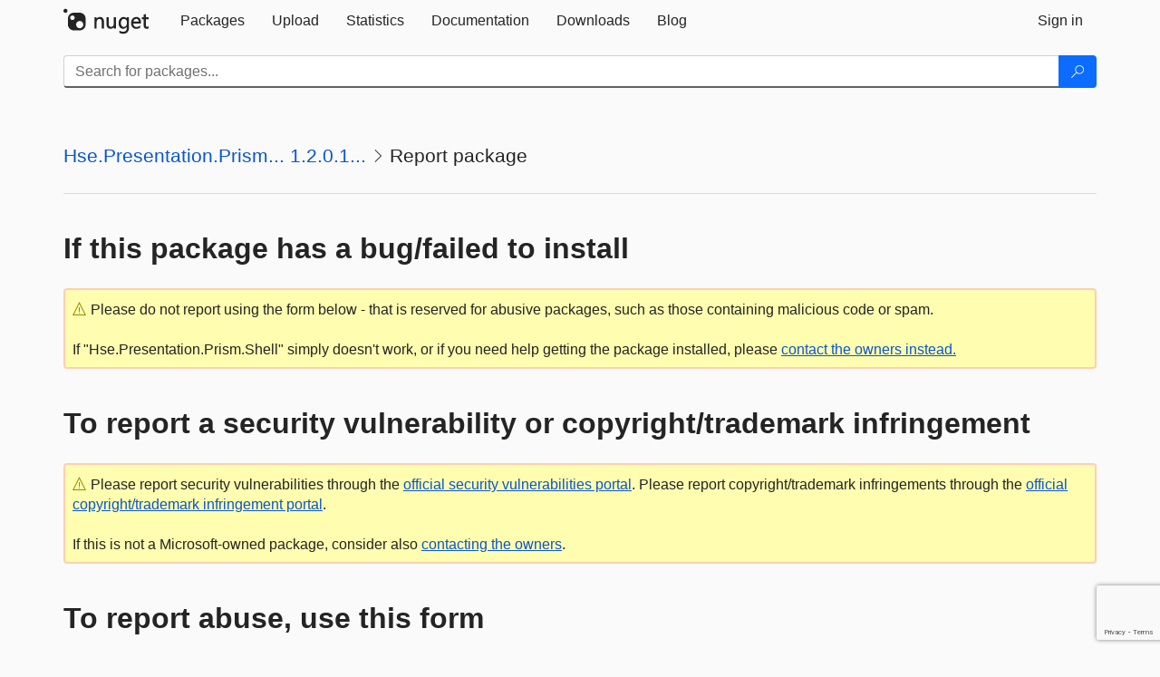

--- FILE ---
content_type: text/html; charset=utf-8
request_url: https://feed.nuget.org/packages/Hse.Presentation.Prism.Shell/1.2.0.1405021813-beta/ReportAbuse
body_size: 6951
content:
<!DOCTYPE html>
<html lang="en">
<head>
    <meta charset="utf-8" />
    <meta http-equiv="X-UA-Compatible" content="IE=edge">
    <meta name="viewport" content="width=device-width, initial-scale=1">
        <meta name="robots" content="noindex">

        <link rel="canonical" href="https://www.nuget.org/packages/Hse.Presentation.Prism.Shell/1.2.0.1405021813-beta/ReportAbuse">

    
    

    <title>
        NuGet Gallery
        | Report Package Hse.Presentation.Prism.Shell 1.2.0.1405021813-beta
    </title>

    <link href="/favicon.ico" rel="shortcut icon" type="image/x-icon" />
        <link title="NuGet.org" type="application/opensearchdescription+xml" href="/opensearch.xml" rel="search">

    <link href="/Content/gallery/css/site.min.css?v=1na5Q3HPVSkugniYsNxjmE134E1C4dpzFOT5rmDYA-E1" rel="stylesheet"/>

    <link href="/Content/gallery/css/bootstrap.min.css" rel="stylesheet"/>


    <script nonce="4QWcvjlc9lQoESO4bzTRUH2GBZ4S+peWsr7krL+/Z6U=">
        // Check the browser preferred color scheme
        const prefersDarkMode = window.matchMedia("(prefers-color-scheme: dark)").matches;
        const defaultTheme = prefersDarkMode ? "dark" : "light";
        const preferredTheme = localStorage.getItem("theme")

        // Check if the localStorage item is set, if not set it to the system theme
        if (!preferredTheme || !(preferredTheme === "dark" || preferredTheme === "light")) {
            localStorage.setItem("theme", "system");
        }

        if (preferredTheme === "light" || preferredTheme === "dark") {
            document.documentElement.setAttribute('data-theme', preferredTheme);
        }
        else {
            document.documentElement.setAttribute('data-theme', defaultTheme);
        }
    </script>

    <!-- HTML5 shim and Respond.js for IE8 support of HTML5 elements and media queries -->
    <!-- WARNING: Respond.js doesn't work if you view the page via file:// -->
    <!--[if lt IE 9]>
      <script src="https://oss.maxcdn.com/html5shiv/3.7.3/html5shiv.min.js"></script>
      <script src="https://oss.maxcdn.com/respond/1.4.2/respond.min.js"></script>
    <![endif]-->

    
    
    
    
                <script type="text/javascript">
                var appInsights = window.appInsights || function (config) {
                    function s(config) {
                        t[config] = function () {
                            var i = arguments;
                            t.queue.push(function () { t[config].apply(t, i) })
                        }
                    }

                    var t = { config: config }, r = document, f = window, e = "script", o = r.createElement(e), i, u;
                    for (o.src = config.url || "//js.monitor.azure.com/scripts/a/ai.0.js", r.getElementsByTagName(e)[0].parentNode.appendChild(o), t.cookie = r.cookie, t.queue = [], i = ["Event", "Exception", "Metric", "PageView", "Trace"]; i.length;) s("track" + i.pop());
                    return config.disableExceptionTracking || (i = "onerror", s("_" + i), u = f[i], f[i] = function (config, r, f, e, o) {
                        var s = u && u(config, r, f, e, o);
                        return s !== !0 && t["_" + i](config, r, f, e, o), s
                    }), t
                }({
                    instrumentationKey: 'df3a36b9-dfba-401c-82ab-35690083be3e',
                    samplingPercentage: 100
                });

                window.appInsights = appInsights;
                appInsights.trackPageView();
            </script>

</head>
<body >
    

<div id="cookie-banner"></div>




<nav class="navbar navbar-inverse" role="navigation">
    <div class="container">
        <div class="row">
            <div class="col-sm-12 text-center">
                <a href="#" id="skipToContent" class="showOnFocus" title="Skip To Content">Skip To Content</a>
            </div>
        </div>
        <div class="row">
            <div class="col-sm-12">
                <div class="navbar-header">
                    <button type="button" class="navbar-toggle collapsed" data-toggle="collapse" data-target="#navbar" aria-expanded="false" aria-controls="navbar">
                        <span class="sr-only">Toggle navigation</span>
                        <span class="icon-bar"></span>
                        <span class="icon-bar"></span>
                        <span class="icon-bar"></span>
                    </button>
                    <a href="/" class="home-link">
                        <div class="navbar-logo nuget-logo-image" alt="NuGet home" role="img" aria-label="NuGet Home"     onerror="this.src='https://nuget.org/Content/gallery/img/logo-header-94x29.png'; this.onerror = null;"
></div>
                    </a>
                </div>
                <div id="navbar" class="navbar-collapse collapse">
                    <ul class="nav navbar-nav" role="tablist">
                            <li class="" role="presentation">
        <a role="tab" name="Packages" aria-selected="false" href="/packages" class="link-to-add-local-search-filters">
            <span>Packages</span>
        </a>
    </li>

                            <li class="" role="presentation">
        <a role="tab" name="Upload" aria-selected="false" href="/packages/manage/upload">
            <span>Upload</span>
        </a>
    </li>

    <li class="" role="presentation">
        <a role="tab" name="Statistics" aria-selected="false" href="/stats">
            <span>Statistics</span>
        </a>
    </li>
                                                    <li class="" role="presentation">
        <a role="tab" name="Documentation" aria-selected="false" href="https://docs.microsoft.com/nuget/">
            <span>Documentation</span>
        </a>
    </li>

                            <li class="" role="presentation">
        <a role="tab" name="Downloads" aria-selected="false" href="/downloads">
            <span>Downloads</span>
        </a>
    </li>

                            <li class="" role="presentation">
        <a role="tab" name="Blog" aria-selected="false" href="https://blog.nuget.org/">
            <span>Blog</span>
        </a>
    </li>

                    </ul>
                        <ul class="nav navbar-nav navbar-right" role="tablist">
    <li class="" role="presentation">
        <a role="tab" name="Sign in" aria-selected="false" href="/users/account/LogOn?returnUrl=%2Fpackages%2FHse.Presentation.Prism.Shell%2F1.2.0.1405021813-beta%2FReportMyPackage" title="Sign in to an existing NuGet.org account">
            <span>Sign in</span>
        </a>
    </li>
                        </ul>
                </div>
            </div>
        </div>
    </div>

        <div id="search-bar-header" class="container search-container">
            <div class="row">
                <form aria-label="Package search bar" class="col-sm-12" id="form-to-add-local-search-filters" action="/packages" method="get">
                    <div class="input-group">
    <input name="q" type="text" class="form-control input-brand" id="search" aria-label="Enter packages to search"
           placeholder="Search for packages..." autocomplete="off"
           value=""
            />
    <span class="input-group-btn">
        <button class="btn btn-brand btn-search" type="submit"
                title="Search for packages" aria-label="Search">
            <span class="ms-Icon ms-Icon--Search" aria-hidden="true"></span>
        </button>
    </span>
</div>
                    <div id="autocomplete-results-container" class="text-left" tabindex="0"></div>

<script type="text/html" id="autocomplete-results-row">
    <!-- ko if: $data -->
    <!-- ko if: $data.PackageRegistration -->
    <div class="col-sm-4 autocomplete-row-id autocomplete-row-data">
        <span data-bind="attr: { id: 'autocomplete-result-id-' + $data.PackageRegistration.Id, title: $data.PackageRegistration.Id }, text: $data.PackageRegistration.Id"></span>
    </div>
    <div class="col-sm-4 autocomplete-row-downloadcount text-right autocomplete-row-data">
        <span data-bind="text: $data.DownloadCount + ' downloads'"></span>
    </div>
    <div class="col-sm-4 autocomplete-row-owners text-left autocomplete-row-data">
        <span data-bind="text: $data.OwnersString + ' '"></span>
    </div>
    <!-- /ko -->
    <!-- ko ifnot: $data.PackageRegistration -->
    <div class="col-sm-12 autocomplete-row-id autocomplete-row-data">
        <span data-bind="attr: { id: 'autocomplete-result-id-' + $data, title: $data  }, text: $data"></span>
    </div>
    <!-- /ko -->
    <!-- /ko -->
</script>

<script type="text/html" id="autocomplete-results-template">
    <!-- ko if: $data.data.length > 0 -->
    <div data-bind="foreach: $data.data" id="autocomplete-results-list">
        <a data-bind="attr: { id: 'autocomplete-result-row-' + $data, href: '/packages/' + $data, title: $data }" tabindex="-1">
            <div data-bind="attr:{ id: 'autocomplete-container-' + $data }" class="autocomplete-results-row">
            </div>
        </a>
    </div>
    <!-- /ko -->
</script>

                </form>
            </div>
        </div>
</nav>






    <div id="skippedToContent">
    

<section role="main" class="container main-container page-report-abuse">
    <div class="row report-form">
        <div class="col-sm-12  col-md-12 ">
            

    <h1 class="ms-font-xl breadcrumb-title">
            <span class="ms-noWrap"><a href="/packages/Hse.Presentation.Prism.Shell/1.2.0.1405021813-beta">Hse.Presentation.Prism... 1.2.0.1...</a></span>
                <i class="ms-Icon ms-Icon--ChevronRight ms-font-m" aria-hidden="true"></i>
            <span class="ms-noWrap">Report package
</span>
    </h1>
        <hr class="breadcrumb-divider" />


                <h2><strong>If this package has a bug/failed to install</strong></h2>
    <div class="icon-text alert alert-brand-warning"   role="alert" aria-live="assertive"  >
        <i class="ms-Icon ms-Icon--Warning" aria-hidden="true"></i>
        
                        Please do not report using the form below - that is reserved for abusive packages, such as those containing malicious code or spam.
                        <br />
                        <br />
                        If "Hse.Presentation.Prism.Shell" simply doesn't work, or if you need help getting the package installed, please
                        <a href="/packages/Hse.Presentation.Prism.Shell/1.2.0.1405021813-beta/ContactOwners" title="contact the owners">contact the owners instead.</a>
                    

    </div>
                <h2><strong>To report a security vulnerability or copyright/trademark infringement</strong></h2>
    <div class="icon-text alert alert-brand-warning"   role="alert" aria-live="assertive"  >
        <i class="ms-Icon ms-Icon--Warning" aria-hidden="true"></i>
        
                        Please report security vulnerabilities through the <a href="https://msrc.microsoft.com/create-report" title="report a security vulnerability">official security vulnerabilities portal</a>.
                        Please report copyright/trademark infringements through the <a href="https://msrc.microsoft.com/report/infringement" title="Notice of Copyright or Trademark Infringment">official copyright/trademark infringement portal</a>.
                        <br />
                        <br />
                        If this is not a Microsoft-owned package, consider also <a href="/packages/Hse.Presentation.Prism.Shell/1.2.0.1405021813-beta/ContactOwners" title="contact the owners">contacting the owners</a>.
                    

    </div>
                <h2><strong>To report abuse, use this form</strong></h2>
    <div class="icon-text alert alert-brand-warning"   role="alert" aria-live="assertive"  >
        <i class="ms-Icon ms-Icon--Warning" aria-hidden="true"></i>
        
                            If this is your package, please <a href="/users/account/LogOn?returnUrl=%2Fpackages%2FHse.Presentation.Prism.Shell%2F1.2.0.1405021813-beta%2FReportMyPackage">sign in</a> to contact support.
                        

    </div>
                <p tabindex="0">
                    <text>
                        Please provide a detailed abuse report with evidence to support your claim! We cannot delete packages without evidence that they exhibit malicious behavior.
                    </text>
                </p>
<form action="/packages/Hse.Presentation.Prism.Shell/1.2.0.1405021813-beta/ReportAbuse" method="post"><input name="__RequestVerificationToken" type="hidden" value="wQbpUbVywSkyJj_ebT6s5OY00DuvfEfBta2RMVx7iPqrLxPAY6SfjKUD_EbWXa0B-mDmbCsCzrtqCgHxy5hoIhk7yFWtiPML5X_SKrG6h_41" />                    <div id="form-field-reason" class="form-group ">
                        <label for="Reason" id="reason-label">Reason</label>
                        <p tabindex="0">Please select the reason for contacting support about this package. This package contains:</p>
                        <select aria-labelledby="reason-label reason-validation-message" aria-required="true" class="form-control select-brand" data-val="true" data-val-required="You must select a reason for reporting the package." id="Reason" name="Reason"><option value="">&lt;Choose a Reason&gt;</option>
<option value="ViolatesALicenseIOwn">Content infringing my copyright or trademark</option>
<option value="ContainsMaliciousCode">Malicious code</option>
<option value="ContainsSecurityVulnerability">A security vulnerability</option>
<option value="HasABugOrFailedToInstall">A bug/failed to install</option>
<option value="Other">Other</option>
<option value="ChildSexualExploitationOrAbuse">Child sexual exploitation or abuse</option>
<option value="TerrorismOrViolentExtremism">Terrorism or violent extremism</option>
<option value="HateSpeech">Hate speech</option>
<option value="ImminentHarm">Content related to imminent harm</option>
<option value="RevengePorn">Non-consensual intimate imagery (i.e. &quot;revenge porn&quot;)</option>
<option value="OtherNudityOrPornography">Other nudity or pornography (not &quot;revenge porn&quot;)</option>
</select>
                        <span aria-live="assertive" class="field-validation-valid help-block" data-valmsg-for="Reason" data-valmsg-replace="true" id="reason-validation-message" role="alert"></span>
                    </div>
                    <div class="reason-error-has-a-bug" tabindex="0">
                        <p>
                            Unfortunately we cannot provide support for bugs in NuGet packages. Please <a href="/packages/Hse.Presentation.Prism.Shell/1.2.0.1405021813-beta/ContactOwners" title="contact the owners">contact the owners</a> for assistance.
                        </p>
                    </div>
                    <div class="reason-error-security-vulnerability" tabindex="0">
                        <p>
                            Please report security vulnerabilities through the <a href="https://msrc.microsoft.com/create-report" title="report a security vulnerability">official portal</a>.
                            If this is not a Microsoft-owned package, consider also <a href="/packages/Hse.Presentation.Prism.Shell/1.2.0.1405021813-beta/ContactOwners" title="contact the owners">contacting the owners</a>.
                        </p>
                    </div>
                    <div class="reason-error-copyright-infringement" tabindex="0">
                        <p>
                            Please report copyright/trademark infringements through the <a href="https://msrc.microsoft.com/report/infringement" title="Notice of Copyright or Trademark Infringment">official portal</a>.
                            If this is not a Microsoft-owned package, consider also <a href="/packages/Hse.Presentation.Prism.Shell/1.2.0.1405021813-beta/ContactOwners" title="contact the owners">contacting the owners</a>.
                        </p>
                    </div>
                    <div class="reason-error-revenge-porn" tabindex="0">
                        <p>
                            Please report this safety violation through the <a href="https://www.microsoft.com/concern/revengeporn" title="revenge porn portal">official portal</a>.
                        </p>
                    </div>
                    <div id="report-abuse-form">
                        <div class="form-group ">
                            <label for="Email" id="email-label">Your Email Address</label>
                            <input aria-labelledby="email-label email-validation-message" aria-required="true" class="form-control input-brand" data-val="true" data-val-length="The field Your Email Address must be a string with a maximum length of 4000." data-val-length-max="4000" data-val-regex="This doesn&#39;t appear to be a valid email address." data-val-regex-pattern="^[-A-Za-z0-9!#$%&amp;&#39;*+\/=?^_`{|}~\.]+@[A-Za-z0-9]+[\w\.-]*[A-Za-z0-9]*\.[A-Za-z0-9][A-Za-z\.]*[A-Za-z]$" data-val-required="Please enter your email address." id="Email" name="Email" type="text" value="" />
                            <span aria-live="assertive" class="field-validation-valid help-block" data-valmsg-for="Email" data-valmsg-replace="true" id="email-validation-message" role="alert"></span>
                        </div>
                        <div class="form-group already-contacted-owner ">
                            <label class="brand-checkbox">
                                <input aria-labelledby="alreadycontactedowner-label alreadycontactedowner-validation-message" data-val="true" data-val-required="The I have already tried to contact the package owner about this problem. field is required." id="AlreadyContactedOwner" name="AlreadyContactedOwner" type="checkbox" value="true" /><input name="AlreadyContactedOwner" type="hidden" value="false" />
                                <span>I have already tried to contact the package owner about this problem.</span>
                            </label>
                            <span aria-live="assertive" class="field-validation-valid help-block" data-valmsg-for="AlreadyContactedOwner" data-valmsg-replace="true" id="alreadycontactedowner-validation-message" role="alert"></span>
                        </div>
                        <div class="form-group ">
                            <label for="Message" id="message-label">Details</label>
                            <p tabindex="0">
                                Please provide a detailed description of the problem.
                            <p>
                            <div class="online-safety-extras" tabindex="0">
                                <p>
                                    Please also describe where in the package the problem was found. Be sure to include:
                                    <ul>
                                        <li>Whether the problem is in graphics, video, readme, scripts, libraries, nuspec, other metadata, other file(s)</li>
                                        <li>The exact names of the offending file(s)</li>
                                    </ul>
                                </p>
                            </div>
                            <div class="imminent-harm" tabindex="0">
                                <p>
                                    Note: please ensure when reporting this type of abuse that you've considered whether the following are present:
                                    <ul>
                                        <li>A targeted person or group (including self)</li>
                                        <li>An identified actor--i.e. person intending to commit the offense</li>
                                        <li>Details of the threat</li>
                                        <li>Time and/or place where the act will be carried out</li>
                                    </ul>
                                </p>
                            </div>
                            <textarea aria-labelledby="message-label message-validation-message" aria-required="true" class="form-control textarea-brand" cols="50" data-val="true" data-val-length="The field Details must be a string with a maximum length of 4000." data-val-length-max="4000" data-val-required="Please enter a message." id="Message" name="Message" rows="10">
</textarea>
                            <span aria-live="assertive" class="field-validation-valid help-block" data-valmsg-for="Message" data-valmsg-replace="true" id="message-validation-message" role="alert"></span>
                        </div>
                        <div class="form-group ">
                            <label class="brand-checkbox">
                                <input aria-labelledby="copysender-label copysender-validation-message" checked="checked" data-val="true" data-val-required="The Send me a copy field is required." id="CopySender" name="CopySender" type="checkbox" value="true" /><input name="CopySender" type="hidden" value="false" />
                                <span>Send me a copy</span>
                            </label>
                            <span aria-live="assertive" class="field-validation-valid help-block" data-valmsg-for="CopySender" data-valmsg-replace="true" id="copysender-validation-message" role="alert"></span>
                        </div>
                        <div class="form-group">
                            <input id="Submit" type="submit" class="btn btn-brand form-control" value="Report" />
                        </div>
                    </div>
</form>        </div>
    </div>
</section>


    </div>
    <footer class="footer">
    <div class="container">
        <div class="row">
            <div class="col-sm-4">
                <span class="footer-heading"><a href="/policies/Contact">Contact</a></span>
                <p>
                    Got questions about NuGet or the NuGet Gallery?
                </p>
            </div>
            <div class="col-sm-4">
                <span class="footer-heading"><a href="https://status.nuget.org/">Status</a></span>
                <p>
                    Find out the service status of NuGet.org and its related services.
                </p>
            </div>
            <div class="col-sm-4">
                <span class="footer-heading">
                    <a aria-label="Frequently Asked Questions" href="https://aka.ms/nuget-faq">
                        <abbr title="Frequently Asked Questions">FAQ</abbr>
                    </a>
                </span>
                <p>
                    Read the Frequently Asked Questions about NuGet and see if your question made the list.
                </p>
            </div>
        </div>
        <div class="row">
            <div class="col-md-3 row-gap">
                <div class="nuget-logo-footer" alt="NuGet home" role="img" aria-label="NuGet Home"     onerror="this.src='https://nuget.org/Content/gallery/img/logo-footer-184x57.png'; this.onerror = null;"
></div>
            </div>
            <div class="col-md-9 row-gap">
                <div class="row">
                        <div class="col-md-12 footer-release-info">
                            <p>
                                        &#169; Microsoft 2026 -

                                <a href="/policies/About">About</a> -
                                <a href="/policies/Terms">Terms of Use</a> -
                                <a href="https://go.microsoft.com/fwlink/?LinkId=521839" id="footer-privacy-policy-link">Privacy Statement</a>
                                    - <a href="https://www.microsoft.com/trademarks">Trademarks</a>
                                <br />
                            </p>
                        </div>
                </div>
            </div>
        </div>
    </div>
<!--
    This is the NuGet Gallery version 5.0.0-main-12912676.
        Deployed from 0d090ffb4f Link: https://www.github.com/NuGet/NuGetGallery/commit/0d090ffb4f
        Built on HEAD Link: https://www.github.com/NuGet/NuGetGallery/tree/HEAD
        Built on 2025-12-08T05:25:51.4871452+00:00
    Deployment label: PROD-USNC.ASE-5.0.0-main-12912676
    You are on d16dv400000G.
-->

</footer>

        <script src="https://wcpstatic.microsoft.com/mscc/lib/v2/wcp-consent.js" nonce="4QWcvjlc9lQoESO4bzTRUH2GBZ4S+peWsr7krL+/Z6U="></script>

    <script src="/Scripts/gallery/site.min.js?v=9352ShibzZ-oY8G2paDIJFoRoTrWghNF7YlXi2tc4d01" nonce='4QWcvjlc9lQoESO4bzTRUH2GBZ4S+peWsr7krL+/Z6U='></script>

    
            <script src='https://www.google.com/recaptcha/api.js' async defer></script>
        <script type="text/javascript">
            var $submit = $('#Submit');
            $submit.before(
                '<div id="recaptcha" class="g-recaptcha" '
                + 'data-sitekey="6Lf4P10UAAAAAPp-L5yBSChLOGUdU4ci187t7JCv" data-size="invisible" '
                + 'data-callback="onSubmit" data-tabindex="1"></div>');

            var $form = $submit.parents('form')
            $submit.click(function (e) {
                if ($form.valid()) {
                    e.preventDefault();
                    grecaptcha.execute();
                }
            });

            function onSubmit(token) {
                $form.submit();
            }

            window.onload = function () {
                $('div.g-recaptcha iframe').attr({ tabindex: "1" });
                $('div.g-recaptcha iframe').attr({ role: "document" });
            }
        </script>

    <script>
        function reasonSelected() {
            var $form = $('#Reason').parents('form');
            var val = $('#Reason').val();
            if (val) {
                $form.validate().element($('#Reason'));
            }

            // For error conditions, hide the other form fields and show error messages
            if (val === 'HasABugOrFailedToInstall'
                || val === 'ContainsSecurityVulnerability'
                || val === 'ViolatesALicenseIOwn'
                || val === 'RevengePorn') {
                $('#report-abuse-form').hide();
            } else {
                $('#report-abuse-form').show();
            }

            if (val === 'HasABugOrFailedToInstall') {
                $form.find('.reason-error-has-a-bug').show();
            } else {
                $form.find('.reason-error-has-a-bug').hide();
            }

            if (val === 'ContainsSecurityVulnerability') {
                $form.find('.reason-error-security-vulnerability').show();
            } else {
                $form.find('.reason-error-security-vulnerability').hide();
            }

            if (val === 'ViolatesALicenseIOwn') {
                $form.find('.reason-error-copyright-infringement').show();
            } else {
                $form.find('.reason-error-copyright-infringement').hide();
            }

            if (val === 'RevengePorn') {
                $form.find('.reason-error-revenge-porn').show();
            } else {
                $form.find('.reason-error-revenge-porn').hide();
            }

            // We don't suggest the customer contact the owner in the case of safety violations
            if (val === 'ChildSexualExploitationOrAbuse'
                || val === 'TerrorismOrViolentExtremism'
                || val === 'HateSpeech'
                || val === 'ImminentHarm'
                || val === 'RevengePorn'
                || val === 'OtherNudityOrPornography') {
                $form.find('.already-contacted-owner').hide();
                $form.find('.online-safety-extras').show();
            } else {
                $form.find('.already-contacted-owner').show();
                $form.find('.online-safety-extras').hide();
            }

            if (val === 'ImminentHarm') {
                $form.find('.imminent-harm').show();
            } else {
                $form.find('.imminent-harm').hide();
            }
        }

        $(function () {
            $('#Reason').change(reasonSelected);
            reasonSelected(); // Run once in case it starts with the bad selection
        });
    </script>

</body>
</html>


--- FILE ---
content_type: text/html; charset=utf-8
request_url: https://www.google.com/recaptcha/api2/anchor?ar=1&k=6Lf4P10UAAAAAPp-L5yBSChLOGUdU4ci187t7JCv&co=aHR0cHM6Ly9mZWVkLm51Z2V0Lm9yZzo0NDM.&hl=en&v=PoyoqOPhxBO7pBk68S4YbpHZ&size=invisible&anchor-ms=20000&execute-ms=30000&cb=g4w6ahbs41lm
body_size: 49188
content:
<!DOCTYPE HTML><html dir="ltr" lang="en"><head><meta http-equiv="Content-Type" content="text/html; charset=UTF-8">
<meta http-equiv="X-UA-Compatible" content="IE=edge">
<title>reCAPTCHA</title>
<style type="text/css">
/* cyrillic-ext */
@font-face {
  font-family: 'Roboto';
  font-style: normal;
  font-weight: 400;
  font-stretch: 100%;
  src: url(//fonts.gstatic.com/s/roboto/v48/KFO7CnqEu92Fr1ME7kSn66aGLdTylUAMa3GUBHMdazTgWw.woff2) format('woff2');
  unicode-range: U+0460-052F, U+1C80-1C8A, U+20B4, U+2DE0-2DFF, U+A640-A69F, U+FE2E-FE2F;
}
/* cyrillic */
@font-face {
  font-family: 'Roboto';
  font-style: normal;
  font-weight: 400;
  font-stretch: 100%;
  src: url(//fonts.gstatic.com/s/roboto/v48/KFO7CnqEu92Fr1ME7kSn66aGLdTylUAMa3iUBHMdazTgWw.woff2) format('woff2');
  unicode-range: U+0301, U+0400-045F, U+0490-0491, U+04B0-04B1, U+2116;
}
/* greek-ext */
@font-face {
  font-family: 'Roboto';
  font-style: normal;
  font-weight: 400;
  font-stretch: 100%;
  src: url(//fonts.gstatic.com/s/roboto/v48/KFO7CnqEu92Fr1ME7kSn66aGLdTylUAMa3CUBHMdazTgWw.woff2) format('woff2');
  unicode-range: U+1F00-1FFF;
}
/* greek */
@font-face {
  font-family: 'Roboto';
  font-style: normal;
  font-weight: 400;
  font-stretch: 100%;
  src: url(//fonts.gstatic.com/s/roboto/v48/KFO7CnqEu92Fr1ME7kSn66aGLdTylUAMa3-UBHMdazTgWw.woff2) format('woff2');
  unicode-range: U+0370-0377, U+037A-037F, U+0384-038A, U+038C, U+038E-03A1, U+03A3-03FF;
}
/* math */
@font-face {
  font-family: 'Roboto';
  font-style: normal;
  font-weight: 400;
  font-stretch: 100%;
  src: url(//fonts.gstatic.com/s/roboto/v48/KFO7CnqEu92Fr1ME7kSn66aGLdTylUAMawCUBHMdazTgWw.woff2) format('woff2');
  unicode-range: U+0302-0303, U+0305, U+0307-0308, U+0310, U+0312, U+0315, U+031A, U+0326-0327, U+032C, U+032F-0330, U+0332-0333, U+0338, U+033A, U+0346, U+034D, U+0391-03A1, U+03A3-03A9, U+03B1-03C9, U+03D1, U+03D5-03D6, U+03F0-03F1, U+03F4-03F5, U+2016-2017, U+2034-2038, U+203C, U+2040, U+2043, U+2047, U+2050, U+2057, U+205F, U+2070-2071, U+2074-208E, U+2090-209C, U+20D0-20DC, U+20E1, U+20E5-20EF, U+2100-2112, U+2114-2115, U+2117-2121, U+2123-214F, U+2190, U+2192, U+2194-21AE, U+21B0-21E5, U+21F1-21F2, U+21F4-2211, U+2213-2214, U+2216-22FF, U+2308-230B, U+2310, U+2319, U+231C-2321, U+2336-237A, U+237C, U+2395, U+239B-23B7, U+23D0, U+23DC-23E1, U+2474-2475, U+25AF, U+25B3, U+25B7, U+25BD, U+25C1, U+25CA, U+25CC, U+25FB, U+266D-266F, U+27C0-27FF, U+2900-2AFF, U+2B0E-2B11, U+2B30-2B4C, U+2BFE, U+3030, U+FF5B, U+FF5D, U+1D400-1D7FF, U+1EE00-1EEFF;
}
/* symbols */
@font-face {
  font-family: 'Roboto';
  font-style: normal;
  font-weight: 400;
  font-stretch: 100%;
  src: url(//fonts.gstatic.com/s/roboto/v48/KFO7CnqEu92Fr1ME7kSn66aGLdTylUAMaxKUBHMdazTgWw.woff2) format('woff2');
  unicode-range: U+0001-000C, U+000E-001F, U+007F-009F, U+20DD-20E0, U+20E2-20E4, U+2150-218F, U+2190, U+2192, U+2194-2199, U+21AF, U+21E6-21F0, U+21F3, U+2218-2219, U+2299, U+22C4-22C6, U+2300-243F, U+2440-244A, U+2460-24FF, U+25A0-27BF, U+2800-28FF, U+2921-2922, U+2981, U+29BF, U+29EB, U+2B00-2BFF, U+4DC0-4DFF, U+FFF9-FFFB, U+10140-1018E, U+10190-1019C, U+101A0, U+101D0-101FD, U+102E0-102FB, U+10E60-10E7E, U+1D2C0-1D2D3, U+1D2E0-1D37F, U+1F000-1F0FF, U+1F100-1F1AD, U+1F1E6-1F1FF, U+1F30D-1F30F, U+1F315, U+1F31C, U+1F31E, U+1F320-1F32C, U+1F336, U+1F378, U+1F37D, U+1F382, U+1F393-1F39F, U+1F3A7-1F3A8, U+1F3AC-1F3AF, U+1F3C2, U+1F3C4-1F3C6, U+1F3CA-1F3CE, U+1F3D4-1F3E0, U+1F3ED, U+1F3F1-1F3F3, U+1F3F5-1F3F7, U+1F408, U+1F415, U+1F41F, U+1F426, U+1F43F, U+1F441-1F442, U+1F444, U+1F446-1F449, U+1F44C-1F44E, U+1F453, U+1F46A, U+1F47D, U+1F4A3, U+1F4B0, U+1F4B3, U+1F4B9, U+1F4BB, U+1F4BF, U+1F4C8-1F4CB, U+1F4D6, U+1F4DA, U+1F4DF, U+1F4E3-1F4E6, U+1F4EA-1F4ED, U+1F4F7, U+1F4F9-1F4FB, U+1F4FD-1F4FE, U+1F503, U+1F507-1F50B, U+1F50D, U+1F512-1F513, U+1F53E-1F54A, U+1F54F-1F5FA, U+1F610, U+1F650-1F67F, U+1F687, U+1F68D, U+1F691, U+1F694, U+1F698, U+1F6AD, U+1F6B2, U+1F6B9-1F6BA, U+1F6BC, U+1F6C6-1F6CF, U+1F6D3-1F6D7, U+1F6E0-1F6EA, U+1F6F0-1F6F3, U+1F6F7-1F6FC, U+1F700-1F7FF, U+1F800-1F80B, U+1F810-1F847, U+1F850-1F859, U+1F860-1F887, U+1F890-1F8AD, U+1F8B0-1F8BB, U+1F8C0-1F8C1, U+1F900-1F90B, U+1F93B, U+1F946, U+1F984, U+1F996, U+1F9E9, U+1FA00-1FA6F, U+1FA70-1FA7C, U+1FA80-1FA89, U+1FA8F-1FAC6, U+1FACE-1FADC, U+1FADF-1FAE9, U+1FAF0-1FAF8, U+1FB00-1FBFF;
}
/* vietnamese */
@font-face {
  font-family: 'Roboto';
  font-style: normal;
  font-weight: 400;
  font-stretch: 100%;
  src: url(//fonts.gstatic.com/s/roboto/v48/KFO7CnqEu92Fr1ME7kSn66aGLdTylUAMa3OUBHMdazTgWw.woff2) format('woff2');
  unicode-range: U+0102-0103, U+0110-0111, U+0128-0129, U+0168-0169, U+01A0-01A1, U+01AF-01B0, U+0300-0301, U+0303-0304, U+0308-0309, U+0323, U+0329, U+1EA0-1EF9, U+20AB;
}
/* latin-ext */
@font-face {
  font-family: 'Roboto';
  font-style: normal;
  font-weight: 400;
  font-stretch: 100%;
  src: url(//fonts.gstatic.com/s/roboto/v48/KFO7CnqEu92Fr1ME7kSn66aGLdTylUAMa3KUBHMdazTgWw.woff2) format('woff2');
  unicode-range: U+0100-02BA, U+02BD-02C5, U+02C7-02CC, U+02CE-02D7, U+02DD-02FF, U+0304, U+0308, U+0329, U+1D00-1DBF, U+1E00-1E9F, U+1EF2-1EFF, U+2020, U+20A0-20AB, U+20AD-20C0, U+2113, U+2C60-2C7F, U+A720-A7FF;
}
/* latin */
@font-face {
  font-family: 'Roboto';
  font-style: normal;
  font-weight: 400;
  font-stretch: 100%;
  src: url(//fonts.gstatic.com/s/roboto/v48/KFO7CnqEu92Fr1ME7kSn66aGLdTylUAMa3yUBHMdazQ.woff2) format('woff2');
  unicode-range: U+0000-00FF, U+0131, U+0152-0153, U+02BB-02BC, U+02C6, U+02DA, U+02DC, U+0304, U+0308, U+0329, U+2000-206F, U+20AC, U+2122, U+2191, U+2193, U+2212, U+2215, U+FEFF, U+FFFD;
}
/* cyrillic-ext */
@font-face {
  font-family: 'Roboto';
  font-style: normal;
  font-weight: 500;
  font-stretch: 100%;
  src: url(//fonts.gstatic.com/s/roboto/v48/KFO7CnqEu92Fr1ME7kSn66aGLdTylUAMa3GUBHMdazTgWw.woff2) format('woff2');
  unicode-range: U+0460-052F, U+1C80-1C8A, U+20B4, U+2DE0-2DFF, U+A640-A69F, U+FE2E-FE2F;
}
/* cyrillic */
@font-face {
  font-family: 'Roboto';
  font-style: normal;
  font-weight: 500;
  font-stretch: 100%;
  src: url(//fonts.gstatic.com/s/roboto/v48/KFO7CnqEu92Fr1ME7kSn66aGLdTylUAMa3iUBHMdazTgWw.woff2) format('woff2');
  unicode-range: U+0301, U+0400-045F, U+0490-0491, U+04B0-04B1, U+2116;
}
/* greek-ext */
@font-face {
  font-family: 'Roboto';
  font-style: normal;
  font-weight: 500;
  font-stretch: 100%;
  src: url(//fonts.gstatic.com/s/roboto/v48/KFO7CnqEu92Fr1ME7kSn66aGLdTylUAMa3CUBHMdazTgWw.woff2) format('woff2');
  unicode-range: U+1F00-1FFF;
}
/* greek */
@font-face {
  font-family: 'Roboto';
  font-style: normal;
  font-weight: 500;
  font-stretch: 100%;
  src: url(//fonts.gstatic.com/s/roboto/v48/KFO7CnqEu92Fr1ME7kSn66aGLdTylUAMa3-UBHMdazTgWw.woff2) format('woff2');
  unicode-range: U+0370-0377, U+037A-037F, U+0384-038A, U+038C, U+038E-03A1, U+03A3-03FF;
}
/* math */
@font-face {
  font-family: 'Roboto';
  font-style: normal;
  font-weight: 500;
  font-stretch: 100%;
  src: url(//fonts.gstatic.com/s/roboto/v48/KFO7CnqEu92Fr1ME7kSn66aGLdTylUAMawCUBHMdazTgWw.woff2) format('woff2');
  unicode-range: U+0302-0303, U+0305, U+0307-0308, U+0310, U+0312, U+0315, U+031A, U+0326-0327, U+032C, U+032F-0330, U+0332-0333, U+0338, U+033A, U+0346, U+034D, U+0391-03A1, U+03A3-03A9, U+03B1-03C9, U+03D1, U+03D5-03D6, U+03F0-03F1, U+03F4-03F5, U+2016-2017, U+2034-2038, U+203C, U+2040, U+2043, U+2047, U+2050, U+2057, U+205F, U+2070-2071, U+2074-208E, U+2090-209C, U+20D0-20DC, U+20E1, U+20E5-20EF, U+2100-2112, U+2114-2115, U+2117-2121, U+2123-214F, U+2190, U+2192, U+2194-21AE, U+21B0-21E5, U+21F1-21F2, U+21F4-2211, U+2213-2214, U+2216-22FF, U+2308-230B, U+2310, U+2319, U+231C-2321, U+2336-237A, U+237C, U+2395, U+239B-23B7, U+23D0, U+23DC-23E1, U+2474-2475, U+25AF, U+25B3, U+25B7, U+25BD, U+25C1, U+25CA, U+25CC, U+25FB, U+266D-266F, U+27C0-27FF, U+2900-2AFF, U+2B0E-2B11, U+2B30-2B4C, U+2BFE, U+3030, U+FF5B, U+FF5D, U+1D400-1D7FF, U+1EE00-1EEFF;
}
/* symbols */
@font-face {
  font-family: 'Roboto';
  font-style: normal;
  font-weight: 500;
  font-stretch: 100%;
  src: url(//fonts.gstatic.com/s/roboto/v48/KFO7CnqEu92Fr1ME7kSn66aGLdTylUAMaxKUBHMdazTgWw.woff2) format('woff2');
  unicode-range: U+0001-000C, U+000E-001F, U+007F-009F, U+20DD-20E0, U+20E2-20E4, U+2150-218F, U+2190, U+2192, U+2194-2199, U+21AF, U+21E6-21F0, U+21F3, U+2218-2219, U+2299, U+22C4-22C6, U+2300-243F, U+2440-244A, U+2460-24FF, U+25A0-27BF, U+2800-28FF, U+2921-2922, U+2981, U+29BF, U+29EB, U+2B00-2BFF, U+4DC0-4DFF, U+FFF9-FFFB, U+10140-1018E, U+10190-1019C, U+101A0, U+101D0-101FD, U+102E0-102FB, U+10E60-10E7E, U+1D2C0-1D2D3, U+1D2E0-1D37F, U+1F000-1F0FF, U+1F100-1F1AD, U+1F1E6-1F1FF, U+1F30D-1F30F, U+1F315, U+1F31C, U+1F31E, U+1F320-1F32C, U+1F336, U+1F378, U+1F37D, U+1F382, U+1F393-1F39F, U+1F3A7-1F3A8, U+1F3AC-1F3AF, U+1F3C2, U+1F3C4-1F3C6, U+1F3CA-1F3CE, U+1F3D4-1F3E0, U+1F3ED, U+1F3F1-1F3F3, U+1F3F5-1F3F7, U+1F408, U+1F415, U+1F41F, U+1F426, U+1F43F, U+1F441-1F442, U+1F444, U+1F446-1F449, U+1F44C-1F44E, U+1F453, U+1F46A, U+1F47D, U+1F4A3, U+1F4B0, U+1F4B3, U+1F4B9, U+1F4BB, U+1F4BF, U+1F4C8-1F4CB, U+1F4D6, U+1F4DA, U+1F4DF, U+1F4E3-1F4E6, U+1F4EA-1F4ED, U+1F4F7, U+1F4F9-1F4FB, U+1F4FD-1F4FE, U+1F503, U+1F507-1F50B, U+1F50D, U+1F512-1F513, U+1F53E-1F54A, U+1F54F-1F5FA, U+1F610, U+1F650-1F67F, U+1F687, U+1F68D, U+1F691, U+1F694, U+1F698, U+1F6AD, U+1F6B2, U+1F6B9-1F6BA, U+1F6BC, U+1F6C6-1F6CF, U+1F6D3-1F6D7, U+1F6E0-1F6EA, U+1F6F0-1F6F3, U+1F6F7-1F6FC, U+1F700-1F7FF, U+1F800-1F80B, U+1F810-1F847, U+1F850-1F859, U+1F860-1F887, U+1F890-1F8AD, U+1F8B0-1F8BB, U+1F8C0-1F8C1, U+1F900-1F90B, U+1F93B, U+1F946, U+1F984, U+1F996, U+1F9E9, U+1FA00-1FA6F, U+1FA70-1FA7C, U+1FA80-1FA89, U+1FA8F-1FAC6, U+1FACE-1FADC, U+1FADF-1FAE9, U+1FAF0-1FAF8, U+1FB00-1FBFF;
}
/* vietnamese */
@font-face {
  font-family: 'Roboto';
  font-style: normal;
  font-weight: 500;
  font-stretch: 100%;
  src: url(//fonts.gstatic.com/s/roboto/v48/KFO7CnqEu92Fr1ME7kSn66aGLdTylUAMa3OUBHMdazTgWw.woff2) format('woff2');
  unicode-range: U+0102-0103, U+0110-0111, U+0128-0129, U+0168-0169, U+01A0-01A1, U+01AF-01B0, U+0300-0301, U+0303-0304, U+0308-0309, U+0323, U+0329, U+1EA0-1EF9, U+20AB;
}
/* latin-ext */
@font-face {
  font-family: 'Roboto';
  font-style: normal;
  font-weight: 500;
  font-stretch: 100%;
  src: url(//fonts.gstatic.com/s/roboto/v48/KFO7CnqEu92Fr1ME7kSn66aGLdTylUAMa3KUBHMdazTgWw.woff2) format('woff2');
  unicode-range: U+0100-02BA, U+02BD-02C5, U+02C7-02CC, U+02CE-02D7, U+02DD-02FF, U+0304, U+0308, U+0329, U+1D00-1DBF, U+1E00-1E9F, U+1EF2-1EFF, U+2020, U+20A0-20AB, U+20AD-20C0, U+2113, U+2C60-2C7F, U+A720-A7FF;
}
/* latin */
@font-face {
  font-family: 'Roboto';
  font-style: normal;
  font-weight: 500;
  font-stretch: 100%;
  src: url(//fonts.gstatic.com/s/roboto/v48/KFO7CnqEu92Fr1ME7kSn66aGLdTylUAMa3yUBHMdazQ.woff2) format('woff2');
  unicode-range: U+0000-00FF, U+0131, U+0152-0153, U+02BB-02BC, U+02C6, U+02DA, U+02DC, U+0304, U+0308, U+0329, U+2000-206F, U+20AC, U+2122, U+2191, U+2193, U+2212, U+2215, U+FEFF, U+FFFD;
}
/* cyrillic-ext */
@font-face {
  font-family: 'Roboto';
  font-style: normal;
  font-weight: 900;
  font-stretch: 100%;
  src: url(//fonts.gstatic.com/s/roboto/v48/KFO7CnqEu92Fr1ME7kSn66aGLdTylUAMa3GUBHMdazTgWw.woff2) format('woff2');
  unicode-range: U+0460-052F, U+1C80-1C8A, U+20B4, U+2DE0-2DFF, U+A640-A69F, U+FE2E-FE2F;
}
/* cyrillic */
@font-face {
  font-family: 'Roboto';
  font-style: normal;
  font-weight: 900;
  font-stretch: 100%;
  src: url(//fonts.gstatic.com/s/roboto/v48/KFO7CnqEu92Fr1ME7kSn66aGLdTylUAMa3iUBHMdazTgWw.woff2) format('woff2');
  unicode-range: U+0301, U+0400-045F, U+0490-0491, U+04B0-04B1, U+2116;
}
/* greek-ext */
@font-face {
  font-family: 'Roboto';
  font-style: normal;
  font-weight: 900;
  font-stretch: 100%;
  src: url(//fonts.gstatic.com/s/roboto/v48/KFO7CnqEu92Fr1ME7kSn66aGLdTylUAMa3CUBHMdazTgWw.woff2) format('woff2');
  unicode-range: U+1F00-1FFF;
}
/* greek */
@font-face {
  font-family: 'Roboto';
  font-style: normal;
  font-weight: 900;
  font-stretch: 100%;
  src: url(//fonts.gstatic.com/s/roboto/v48/KFO7CnqEu92Fr1ME7kSn66aGLdTylUAMa3-UBHMdazTgWw.woff2) format('woff2');
  unicode-range: U+0370-0377, U+037A-037F, U+0384-038A, U+038C, U+038E-03A1, U+03A3-03FF;
}
/* math */
@font-face {
  font-family: 'Roboto';
  font-style: normal;
  font-weight: 900;
  font-stretch: 100%;
  src: url(//fonts.gstatic.com/s/roboto/v48/KFO7CnqEu92Fr1ME7kSn66aGLdTylUAMawCUBHMdazTgWw.woff2) format('woff2');
  unicode-range: U+0302-0303, U+0305, U+0307-0308, U+0310, U+0312, U+0315, U+031A, U+0326-0327, U+032C, U+032F-0330, U+0332-0333, U+0338, U+033A, U+0346, U+034D, U+0391-03A1, U+03A3-03A9, U+03B1-03C9, U+03D1, U+03D5-03D6, U+03F0-03F1, U+03F4-03F5, U+2016-2017, U+2034-2038, U+203C, U+2040, U+2043, U+2047, U+2050, U+2057, U+205F, U+2070-2071, U+2074-208E, U+2090-209C, U+20D0-20DC, U+20E1, U+20E5-20EF, U+2100-2112, U+2114-2115, U+2117-2121, U+2123-214F, U+2190, U+2192, U+2194-21AE, U+21B0-21E5, U+21F1-21F2, U+21F4-2211, U+2213-2214, U+2216-22FF, U+2308-230B, U+2310, U+2319, U+231C-2321, U+2336-237A, U+237C, U+2395, U+239B-23B7, U+23D0, U+23DC-23E1, U+2474-2475, U+25AF, U+25B3, U+25B7, U+25BD, U+25C1, U+25CA, U+25CC, U+25FB, U+266D-266F, U+27C0-27FF, U+2900-2AFF, U+2B0E-2B11, U+2B30-2B4C, U+2BFE, U+3030, U+FF5B, U+FF5D, U+1D400-1D7FF, U+1EE00-1EEFF;
}
/* symbols */
@font-face {
  font-family: 'Roboto';
  font-style: normal;
  font-weight: 900;
  font-stretch: 100%;
  src: url(//fonts.gstatic.com/s/roboto/v48/KFO7CnqEu92Fr1ME7kSn66aGLdTylUAMaxKUBHMdazTgWw.woff2) format('woff2');
  unicode-range: U+0001-000C, U+000E-001F, U+007F-009F, U+20DD-20E0, U+20E2-20E4, U+2150-218F, U+2190, U+2192, U+2194-2199, U+21AF, U+21E6-21F0, U+21F3, U+2218-2219, U+2299, U+22C4-22C6, U+2300-243F, U+2440-244A, U+2460-24FF, U+25A0-27BF, U+2800-28FF, U+2921-2922, U+2981, U+29BF, U+29EB, U+2B00-2BFF, U+4DC0-4DFF, U+FFF9-FFFB, U+10140-1018E, U+10190-1019C, U+101A0, U+101D0-101FD, U+102E0-102FB, U+10E60-10E7E, U+1D2C0-1D2D3, U+1D2E0-1D37F, U+1F000-1F0FF, U+1F100-1F1AD, U+1F1E6-1F1FF, U+1F30D-1F30F, U+1F315, U+1F31C, U+1F31E, U+1F320-1F32C, U+1F336, U+1F378, U+1F37D, U+1F382, U+1F393-1F39F, U+1F3A7-1F3A8, U+1F3AC-1F3AF, U+1F3C2, U+1F3C4-1F3C6, U+1F3CA-1F3CE, U+1F3D4-1F3E0, U+1F3ED, U+1F3F1-1F3F3, U+1F3F5-1F3F7, U+1F408, U+1F415, U+1F41F, U+1F426, U+1F43F, U+1F441-1F442, U+1F444, U+1F446-1F449, U+1F44C-1F44E, U+1F453, U+1F46A, U+1F47D, U+1F4A3, U+1F4B0, U+1F4B3, U+1F4B9, U+1F4BB, U+1F4BF, U+1F4C8-1F4CB, U+1F4D6, U+1F4DA, U+1F4DF, U+1F4E3-1F4E6, U+1F4EA-1F4ED, U+1F4F7, U+1F4F9-1F4FB, U+1F4FD-1F4FE, U+1F503, U+1F507-1F50B, U+1F50D, U+1F512-1F513, U+1F53E-1F54A, U+1F54F-1F5FA, U+1F610, U+1F650-1F67F, U+1F687, U+1F68D, U+1F691, U+1F694, U+1F698, U+1F6AD, U+1F6B2, U+1F6B9-1F6BA, U+1F6BC, U+1F6C6-1F6CF, U+1F6D3-1F6D7, U+1F6E0-1F6EA, U+1F6F0-1F6F3, U+1F6F7-1F6FC, U+1F700-1F7FF, U+1F800-1F80B, U+1F810-1F847, U+1F850-1F859, U+1F860-1F887, U+1F890-1F8AD, U+1F8B0-1F8BB, U+1F8C0-1F8C1, U+1F900-1F90B, U+1F93B, U+1F946, U+1F984, U+1F996, U+1F9E9, U+1FA00-1FA6F, U+1FA70-1FA7C, U+1FA80-1FA89, U+1FA8F-1FAC6, U+1FACE-1FADC, U+1FADF-1FAE9, U+1FAF0-1FAF8, U+1FB00-1FBFF;
}
/* vietnamese */
@font-face {
  font-family: 'Roboto';
  font-style: normal;
  font-weight: 900;
  font-stretch: 100%;
  src: url(//fonts.gstatic.com/s/roboto/v48/KFO7CnqEu92Fr1ME7kSn66aGLdTylUAMa3OUBHMdazTgWw.woff2) format('woff2');
  unicode-range: U+0102-0103, U+0110-0111, U+0128-0129, U+0168-0169, U+01A0-01A1, U+01AF-01B0, U+0300-0301, U+0303-0304, U+0308-0309, U+0323, U+0329, U+1EA0-1EF9, U+20AB;
}
/* latin-ext */
@font-face {
  font-family: 'Roboto';
  font-style: normal;
  font-weight: 900;
  font-stretch: 100%;
  src: url(//fonts.gstatic.com/s/roboto/v48/KFO7CnqEu92Fr1ME7kSn66aGLdTylUAMa3KUBHMdazTgWw.woff2) format('woff2');
  unicode-range: U+0100-02BA, U+02BD-02C5, U+02C7-02CC, U+02CE-02D7, U+02DD-02FF, U+0304, U+0308, U+0329, U+1D00-1DBF, U+1E00-1E9F, U+1EF2-1EFF, U+2020, U+20A0-20AB, U+20AD-20C0, U+2113, U+2C60-2C7F, U+A720-A7FF;
}
/* latin */
@font-face {
  font-family: 'Roboto';
  font-style: normal;
  font-weight: 900;
  font-stretch: 100%;
  src: url(//fonts.gstatic.com/s/roboto/v48/KFO7CnqEu92Fr1ME7kSn66aGLdTylUAMa3yUBHMdazQ.woff2) format('woff2');
  unicode-range: U+0000-00FF, U+0131, U+0152-0153, U+02BB-02BC, U+02C6, U+02DA, U+02DC, U+0304, U+0308, U+0329, U+2000-206F, U+20AC, U+2122, U+2191, U+2193, U+2212, U+2215, U+FEFF, U+FFFD;
}

</style>
<link rel="stylesheet" type="text/css" href="https://www.gstatic.com/recaptcha/releases/PoyoqOPhxBO7pBk68S4YbpHZ/styles__ltr.css">
<script nonce="xhKjer3fFGniKh1jQ_RU1w" type="text/javascript">window['__recaptcha_api'] = 'https://www.google.com/recaptcha/api2/';</script>
<script type="text/javascript" src="https://www.gstatic.com/recaptcha/releases/PoyoqOPhxBO7pBk68S4YbpHZ/recaptcha__en.js" nonce="xhKjer3fFGniKh1jQ_RU1w">
      
    </script></head>
<body><div id="rc-anchor-alert" class="rc-anchor-alert"></div>
<input type="hidden" id="recaptcha-token" value="[base64]">
<script type="text/javascript" nonce="xhKjer3fFGniKh1jQ_RU1w">
      recaptcha.anchor.Main.init("[\x22ainput\x22,[\x22bgdata\x22,\x22\x22,\[base64]/[base64]/[base64]/bmV3IHJbeF0oY1swXSk6RT09Mj9uZXcgclt4XShjWzBdLGNbMV0pOkU9PTM/bmV3IHJbeF0oY1swXSxjWzFdLGNbMl0pOkU9PTQ/[base64]/[base64]/[base64]/[base64]/[base64]/[base64]/[base64]/[base64]\x22,\[base64]\\u003d\x22,\x22fcKxTMOGGMKrwpLCtMO7UlFQw4ssw5UKwqHCtErCksKiEMO9w6vDnw4bwqFdwrlzwp1gwpbDulLDhE7CoXtqw4jCvcOFwqfDvU7CpMOLw6vDuV/CrCbCoynDgMOVQ0bDigzDusOgwpzCocKkPsKIRcK/AMORH8Osw4TCp8OswpXCmmMzMDQ8XHBCR8KFGMOtw4zDrcOrwopkwpfDrWI7AcKORRZZO8OLY3JWw7YWwq8/[base64]/w7vDhMO4TsOQwofCvMOcNsK1wrvDicOHbMOKwoZGDcKkwq7CtcO0dcOWMcOrCAnDqWUew5pgw7PCp8K7GcKTw6fDk3xdwrTCjcKnwoxDQA/CmsOaf8K2wrbCqE7CiwcxwqsswrwOw65bOxXCrHsUwpbCkMKPcMKSF0TCg8KgwoMnw6zDryVFwq92GyLCp33CoTh8wo8uwrJgw4h+bmLCmcKyw60iQClYTVo8YEJlY8OKYwwow41Mw7vCgcOZwoRsIW1Cw60RIj57wqzDn8O2KW/Cn0l0LMK8V358RcObw5rDj8OIwrsNLcK4alIeMsKadsOjwpYiXsK4YyXCrcKmwoDDksOuCMONVyDDocKSw6fCrx7Dv8Kew7Nfw5QQwo/Di8KRw5kZFRsQTMKmw4A7w6HCqic/wqAGd8Omw7EkwrIxGMOvfcKAw5LDhcKicMKCwqE1w6LDtcKsFgkHCsKdMCbCmcOywplrw6JhwokQwoPDisOndcKqw6TCp8K/[base64]/DlcOaw6cEwo/Cnn7DlDM7QDzChm0kTsK+LcKnDsOWXsOBF8O/F0HDlMKoA8OGw6nDiMOjKMKIw4FALV/CmEHDqQjCnMO4w4VVfW3DghzCjHRbwr5+wq5+w4dRSlsOwokPHsO9w6x3wpZfJFnCtMOsw5fDjcK5wpQqZlzDriQALcOYWsObw74lwo/ChMOFHsOOw4/DjlbDmgjDs1vCg3nDmMK6PE/[base64]/Dp17Cq8K9OMK7OTViMx8+VTphw6tYc8K9EMO1w6zChMOOw6rDjSfDhcKYN0fCvnfCucOaw4RCLxtDwotww7xNwo7CucOHwp/DtsKfJ8OJFCZEw7wXwot4wrAVw73Do8OIaB7CnMKXZ2vCoSbDsQjDtcOBwrjDrsKefsOxecKcw75qFMOwCsODw4YDUCXDpkrDsMKgw5vDlFxBP8K5w6VAfScSQ2Mww7HCu07ClWM3AEHDqF7CmcKDw4vDnMKVw63CsGM3wobDi1jCsMOlw5/[base64]/CicKzw5l2AHjDvMOuKsO1wp7DgnJWwoDDpn5Fw5oAw7UPKsKZw4wQw55hw5nCqDx7wo7CocOnYlDCgjcnFQcmw5t9FMKOfyQXw6dCw47DlcOPAsK0e8OVZDbDnMKyShLCqcKcMVwANcOCw4HDjyrDhUMpGcKkSH/CucKbVB0qTsO3w4jDmMOYGXJLwq/DsyLDssKfwrDCpMO8w78fwqbClAkMw4x/wr5Mw7g7WQjCocK3wrYYwodVIVECwqESH8OZw4HDuAVgFcOme8KxLMKWw4/[base64]/DnxnCsGEjwpnDiFpZw6l8w77CrkvDkAV9KiLDjMONRiTDoWYEwofDtS/ChcORfsKnKVRXw7HCgWnClmgDwpzCpcOfcsO9DcONwpPCvMOOeUFFLUzCsMK3MR7DncKkP8K5e8KVHCPCh1JZwo3Dny3Cs13DpSY6wozDjMOewr7DhUMSbsKFw649BwwDw4F5w5wvHMOCwqN0woUqBSxmwpRJTMKmw7TDpMOYw4AiIMO4w4/[base64]/NcO0FCsVw4UXPMKNZ8O4AwfCo2hcbcO1IUjDuC0ABcKsd8OnwrJVCMK6cMOwdMObw6lqXBI+XDrCjlbCq2jCgVd7UFvCo8KSwp/DhcO0BjTCkTjCqMO+w7zDnCvDhMKIwot/fFzCk1Zsa2rCqcKTKWt8w6bCisO5eWdVZcKiZUTDmcOQYmbDjcKpw6pZFWZXM8KdNsKxHj0xLgnDuHnCjwYXw4bDgMORwqZHVSLCjlhHSsKIw4XCqCrCvnbCn8KlVcKtwqhDHcKpPFFjw6NgGcOKKRNBwp7Dv3U7JGhEwq/[base64]/bWPDgDDDvcKIbcKCw4QEw6fDh3XDjcOfXVY3OMOTMsKTIkrChMOENxItH8OXwr0BPmXDgQpJwr48V8KbOXgDw4fDn03DpsO/woUsM8OywrbCtF0Nw4BfSMKuQS/CjlrCh31QYFvCrcOCwqzCjzhZVH9OCcKkwqENwptew7/DjkUuIh3Coi/Ds8KcaxDDs8Oxwpolw5IpwqoGwpxecMKdcyh/[base64]/DhjfCtnvCr2AUU8O3w6g6wp93wpZjfHfCusOpflUEOcK1XGgFwrAtMynChMKkwrpFccOCwp48wqfDhMKTw4Zzw5PCgiPCs8OZwpYBw67DksK2wrxDwpMhc8OUHcKdDCJ7wqPDpMO/[base64]/[base64]/CtsKyZmlASwskwrbCrifCsVzDrWbDisOpQMKgw5bDoHHDicOBbU/Dj15owpUcR8KUw67Dh8OtLMKFw7zCqsKUXCbCrmHCuCvClk3DsxkWw5YuV8OefcK0w4EhcMOqwoDCo8O/wqsdC1nDqcOfA0xdIsOuZcOtZS/CrEHCs8O/wqwpNnzCnickwqoDEsKpWFttw7/CgcKWNsKRwofCmQNABsKoQH86dcKtbALDq8KxUlzDosKlwqtzaMK4w4jDmcORJ2UrTD/Cg3VkfcObQA/CicOLwp/Cs8OJUMKAw4doKsK3CMKBS09IGiLDkDVCwqcCwqbDlsOXLcOTdMO1fVdxZjTCkAwnwojCi0fDuX5DeQcXw65nRcKlw6sAfwrClcKDfMKmCcOrCsKhfGhYWgvDkVrDh8OlI8KsIsOMwrbCpE/Cg8OUSy4UJnDCrcKbRzMKPEoeBMKRw4nDowLCvCTDnDU8wpM7wrzDgRnCgQZDY8KowqjDvlrDtsOAMi/CvyRgwrDDs8O8wot9wpsxWsOhwo/DscOwOFFAaSnCmAM8wrokwrF5McKSw6nDqcO6w7Eow483UwweR1rCrcKXPgPDq8OhAsKafT3DnMKzw6LDscO8DcOjwqcXdxYdwoHDnMOifg7Cg8Oyw4bCnMOpwpMqKsKSSm8HCR98IMOqVMKxNMO2QBrDtiLDiMOEwr5eGHjClMOew6/DtygCe8OowpFrw4Ftw5g0wqLCklMyZjXDuEbDj8OjXMObwodzw5fDlsOSwrXCjMOxFmY3XVvClQV+wrnDunJ7K8OXRsKKw7PChMKiworDv8Kdw6E/cMOuwqbDo8KVXcK4w6cdR8K8wqLCgcOLSsKzMgPCl1nDqsORw4hcWGUrPcKyw7jCocKVwpBRw7Rxw5sMwrV3wqspw49bJMKHCH4Vwq3ChsKGwqDCvsKGRDEtwpTCvMO/w4FCFQ7DlsOfwpkQBMK+UCV5M8KaGhYzw7dmMsOxLz9cZ8KFwpRaMcKUWh3Cqm0Rw6NgwofCjcO/w4vDnnrCssKbJ8KCwrzCkcKsdwzDqMKywqjCkxXCrFUNw4/CjC8nw5duQ2/CjMK/[base64]/[base64]/DrCBdw6kXM8KJfAFPRyTDnMK5aijCjMOEwpVlwqVsw5PCgMOew6RkWMOEw6cFXDHCm8KQw7Qxw4cNLcONwrdxacKvwrnCoF3DlCjCicOSwpR4U3Ekw7pSBMKlLV1TwppBGMOyw5LCukdlMcKzXsK0Z8KjKcO0NjXDl1vDicK2IMKgDWFnw558fiTDo8Kxw6w/UsKYK8Kiw5zDpxvDvxDDsiF/CcKYZsKJwoPDqWbChiR2KR/DjwMiwr9Nw7VDw5nCr3HCh8KZLzDDncOswolEOcKbworCp2DCjsOBwqgSw6dfQcKFEcO6JsKbT8K3G8K7WhbCsFTCocOIw6fDgQLDuiQjw6AoM3rDg8KIw6jCu8OQY0/DnRvDvcO1w77DvSw0QMKYw48Kw5XDkyTCtcKpwqsKw6woMVfCuBUxUCDDn8KlSMOmOMK6wrDDqRUJeMOzwp8fw4jCoWwfUMOhwrwewrPDgcKgw5tZwok+E1dQw4gIIwvCl8KPw5cOwrnDuEZ7wqxGbngXZEfDvWJjwpvCpsKWRsKhe8OWShTDucKLw7XDsMO/w7xBwoZYHRTCuzTDhj5+wojDnXonNjTCrV5tcgIzw4bCj8Orw65ywozCssOtBMO9NcK+I8KtCk5NwqbDojXCg0zDoQXCoBzCtMK+IcKRAnE/IX5MNcO6w6BPw5M7V8KMwoXDjUErKhAOw4HCtRwqdC3CphM6wrLDn0cEDsKjasKywpvDn2FLwp9sw6rCksKwwqfCrRI/wrp+w6JPwpnDiRpzw7I5KyMawpQ0CsOVw4jDt1MPw4cUPMO7wqHCvsOrwofCt2wha1oZPj/CrcKFTTjDskZEfMOZJcOBwqkxw5/DjsKrJUR/XsKffcOPXsOZw4oYwpLDpcOpJsK6M8KlwopqTmI3w7k+wqM3cH0YQ2HCtMO8NGzCkMKLw47CuDDCqMO4wpLCqxEHCAMkw4vDv8OBCGIEw5VcLiwOLTTDtjQCwqPCrcOqHmwla0YMwqTCiVXCnDrCr8KCw4/DoioRw4Iqw7JHLMOKw4LDuyBvwrcLJGtKw7wmMsOHJTnDnygBwq03w6LCmHVOFxsHwqceDsKNOlRic8OKU8KpKEhlw6PDtcOvwrp3I2PCvznCpBTDpFZOMBTCoy/[base64]/DnMOMwo/ChFvDpsKfNcO+w5nDrMOAw4LDvMKpw5DCnWkrenFhGsKuSXXDrwDCvwYTcnRiYcOAw5XCjcKbIsK+w7kXL8KCHcKvwpwSwo8TTMKxw4MCwq7CuV19Q2FHwozCuyzCpMKPGUXDucKmw7spw4rCmhHDhEMMw64pGsOIwpchwpYLcG7Ck8K2wq4CwpDDiQzDmFpxKF/Dj8OAAwU2w4MGwplxcxjDhxXCoMK1w4E+w6vDr2Eiw40Gw55CfFfCt8KbwoIkwr4Lw452wohUwpZCwrsCSyMew5zCv1zDmMOew4XDhkh9OMOzw7PCmMKsIXdLGAjCp8KOQRTDv8OwM8OAwofCjyRVWcKQwpMhWsOGw5puT8KDOcOBXXV4wo7Dj8Ohw7TCslIowr9Ywr/CnWbDl8KxfkdNw79Uw4VqBTHDnMOtXhfCgClTw4N5w7AlEsOWSA1Ow4HCp8OiacKWw6Frwo9CLzYaIz/DrUYxJcOVZynDtsO4e8KDe305DMOEBsOqw4fDpgPChsOawoIXwpV2ZksCwrDCiHFod8O3wqhgwqzCrsKkCG81w4LCrylvwojCpjp0IlvCj13DhMOYVn1aw5TDvMOTw4t1wqjDuXrDm2zDpS/Co08Lc1XCksKEw4BkbcKtFxtww502w7MWwojDlxAsMsOtw47ChsKewpnDucK3FsKELsKDK8KmdsK8NsKdw4nDj8OBUsKZR0c3wpLCjsKRQ8KoA8OVQj/DoxnCm8K7wo/Dk8K9ZTd5wrzCrcOEw6Mow4bCnsORwonDiMOEIVPDkU3DsG7DuHnCiMKkN3LDsGsZQsO0w50RFcOpH8O4wpE2wpLDiHvDtj0+w4LCrcOxw6cpdMKdFzoAJcOmGFfCvTLDiMOfaTsiQ8KDWxwkwohlWUXDs3krNnbCn8OMwqcKVGTCvFTCh3/CuiYlwrdaw5nDn8KgwoTClMK1w5vDlVXCmcKsIULCv8OWCcK8wosDO8Kxb8OUw6k/[base64]/DiAIZOFfDjxLDoQMlwpMtKAh1BiAAGlDCtsKIasOVWsKMw5TDuz3Ch2LDscOYwqnCmXZsw6TChsO/w6wuBMKfdMODwr/CvC7CgC3DhnUqecKrYnvDoAl9M8KEw65Yw5ZDacKSTgImw7LCu2FpJSwew57CjMK3eizDjMOzwqXDksOew6cEBURNwpzCoMKgw71iIcOdwqTDhMKyEcKJw4rCu8KAwoHCumEaEMKSw4UCw7hQYcKHwrnCocKgCQDCocONXB/CiMKIOBDCnsOjwrPCikzCpwPChMOow553w63CmsKpC3/[base64]/DmkFMdVPDiFDDgsKVw6ltwqA2EcK/wpfDvGHDrsKOwrJ/w7zCkMOAwrXCgwjDiMKHw4cDc8KzZALCvcOpw7gkZ2NUwpsnScO9w53Du3DDmsKPw63CtkvDp8OxX33CskvCgBXDqBIoDcK/X8KdWMKSesOAw5AzZMKWT1xYwqFRPMKGw4XDiwwZOmF7RwMMw4/CusKRw4ovUMOPEA1QWUF+cMKdPVtQCgZGFyhOwpIsacO2w6oiwonCkcOUw7I4UzBTDsKGw5ldworDjcOuX8OWTcOkwpXCqMKgPFogwp7Cv8OdOcOHNMK/w7fCoMKZw59NbygmXsOpBkheHgcrwrrCi8OoRmV3FXUWBcO6wrJdw6ljw6huwqYhw4jCqEE0OMOQw4oDRsORwpbDhUgXwp/DiyfCocOTNBnCusOcFhQWw7Itw5s4w7YZQMKJcMKkPnXCgcK6F8KYbHECB8OAw7UHwpltbMK/QWtqwoLDlTNxWsKdKgjDnBPDmMOew6/Cl3YeasKHD8O+FgHDtsKRABjCm8KYYUTCjsOOd13DtMOfPCvChlTDggzCnAXDmHTDrT8NwrHCssOkUMKJw7shwqhkwpbCpMKULnpQNwBXwoLDr8K5w5YFwpDChGPChj8gAlnDmMKkXgXCpsKIBkzCqsKiT1PDhwXDtcONDSzClxvDosKcwoltQsOFBk5/[base64]/w6TDtA8ow4ADw5kxwqzDpzhZwqXDscO9w7h4woHDsMKYwqsVS8OgwqvDuT46X8K9NsOHXwIXw5l4fhfDoMKSfsK6w4YTasKtWk/DgVTCicKJwo7CncKcwph0PcOxbMKlwo3CqcK5w715w4XCuzrDscK6wq4sSz1wARIVwqfChcKCOsOcf8OyM23CqQrCkMKkw54Rwq0qB8OdbzVcwrrCgcK7aCt3KA/DlsKTOCDChEgQbcKjOcKtfDwvwqbCnsOCwqnDiBwuf8OSw6DCrsKSw40Mw7Muw4NNwrzDq8OsecO9fsOJw5cSw4QQP8KyD0Ypw5DCkjECwqPCiWlEwqLDk2HCnlYKwqrCr8O/wphyOCvDvMOkwoopDMOzS8KNw7UJA8OkPBYicFPCvcKwXMO4GMOoNCt3YsO9LMK4TlJOHgbDhsOPw6ZLbsOJHVc7NE5yw6HCi8OPWH/DgQvDjzLCmw/Cr8K0wqEYBsO7wrrCnxPCs8OucQrDkRU4DAxRasKvdcKadGvDqzV6w7sHBwTDucKzw7DChcOoP1w0w7LDmXZmEALCncK8wrLCicOEw6XDhsKPw5zDnMO6wptbfm7Cq8K1Ml0nB8OAw5ICwqfDu8O8w6PDuFDDrsO/wqrDosOaw44ITsKJdGrDncKQJcOxbcO9wq/[base64]/Dvh3DgAMfOAFQKRdZPnUzwoMhw60ywo3CgsKUFcK/w7PColYzDS4tGcKnKH7CucKsw7PDmMK2XFXCscObC1DDscKfIFTDvzdrwpvDtEI9wrXDrgJkJFPDq8OXdlIpdSpgwr/[base64]/DvEUaQcOJVsOvw4cxwrnCnMOaw5nCl8Oow4o3BsOrwrxMMMKzw6jCqkPCr8ODwrzChVxPw6PCnkjChirCnMOUQifDrXF2w5DCgk8SwpvDpsKJw7rDhzfCjsO6w6Jywr3DtX3CjcK6AQMOwp/DoCbDocO4XcK3VsKvFRDCsk1NcMKXaMOFChPCssOsw6REI3bDm2ooY8KZw4/DiMK3HMO8H8OAMsK1w43Cj2HDu1bDk8K1csK7wq5fwpjCmzo9ckLDiwvCvVxzf0hFwqzDvlzChMOKFjrCksKHf8KbesKOREnCrMKiwpHDmcKmVDzCoCbDkD8Lw4/CjcOXw4TCvMKRwrNuThrCsMKUwo5fD8KWw5nDswXDgsO2wrrDlhVVTcKSw5IOJcKnw5PCqCUsS1rCokRjw7/CmsKpwoldADPCiRd/w7nCvGtdJ13Cp2RoTcKywqBrF8OQYitoworClcKpw73DiMODw7jDp3rDjcOkwp7CqWHDncOXw5bChsKkw49YTDjDnMKWw6zDi8OHfQo7ADHCj8ODw5ZEQMOreMO4wqxLe8O9w6Eyw4XCgMObw6LCnMK+wpPDnCTCkCDCqETDocO/UsKVMcKydMOww4vDlsOHMWDCt01vwrYdwpIdw4fCpcKywo9MwpPCoF0OdlwHwrMiw4LDqBzCs2xkw7/CnCZwb3bDk29lw7PCnBjDoMOGQUpZG8OFw4/CrsKAw5MBFsKmw6TCjRPCkQ7DvRobw55rT356w5ovwoBcw5hpPsOsahfDocO0dinDtkbCmAfDjsK6bQARw73CgsOESh/CgsKnHcK3w6EdUcOHwr4uGW8gXws0w5LCv8O3d8O6w5jDn8OYIsO0w5ZOcMO8KEvDvnrDvFLDn8KWw43Cgho4wq5HDMK/NsKkCcOGDcOHWWvDksOZwo4KdhHDtiJGw5jCphFQw6htXX91w5Ajw61Gw7fChsK/YsKzdW4Jw6llJ8KlwpvCgcOqa3nClkM7w5AGw6zDocOpJXTDvsOCcWTDpcO1wqXClMOHw67Cu8KIUsONM0rDkMKKU8Kcwo4+GS7DlsOxwo0FdsKtwo/DvzMhf8ONIcKWwoTCqsKXMSHCiMKKEsO0w4nDqlfCux3DqcOATh8Zwr/CqMKLRToJw696wq4rMsOEwrBEEMK/wpPDixfCqA0bPcK+w7zDqQ8Uw7nCqgc6w6Vzw4IKwrg9BFTDvhvCv3jChsOPOsONSsOgwpvClMKywqRuwojDsMOmLsOXw4Rvw5ZTUwUGLAZkwpXCqMKqOSrCocKrbMKoMsKiC0fCuMOhwr/Drm43VTDDjsKSV8Ozwo4oSjPDqkN6wrvDkh7Cl1LCicO5dMOIanzDlS7CuAzDu8Oww4bCs8Oqwr3DqycSw5bDr8KaOcOOw6R/ZsKWIsKYw5gGIcKzwqVVeMKYw4DDiRoEAjLCtsO0chN9w7dxw7rCr8K/[base64]/Xz/CnsOZw7jCtWDDtsOQecOaA8OZWXPDhsOhwprClcOowp/[base64]/[base64]/JMKfZcOmwqDCgSjDo8KSw6fCkyfDhsOBw7HDt8OBw5RGw7QvR8OgSzHCosKqwrrCj0TCkMO5w6bDsAU5JsO9w5DDtAzDuFzCocOvPlXCvgrCmMOcQG/CulUxR8KewonDhRcTWQLDtcKTw6kYSAg5wrvDlgXDrmZwAHVrw5XCjyk4QyRtNQrCsXRZw5nDvnDCoDXDgMKiwpjCnW4SwpcVXMOiw4DDpcKFwrDDulgXw5lCw5/DmMK+BmlBwqjDvMOrwqXCtwbClMKfAzd5wrsmblINw4fDh0wsw45Gwo9ZdMKnLn8lwrAPMMOJw7oUccKTwp/Du8O4woEaw5jCv8OwRcKdw7HDlsOCJcKQacKew4IdwoLDhzpNHlrCjE8CGxzDnMKAwpLDgsOjwqPCnsODw5rCiXpIw4LDr8K6w5DDsTlyDcOZQTcMRjDDgTbDsB3CrsKrdcKhWhgMLMO/w58VecKENMK7w7QJM8KtwrDDk8Kgwo4mT10iXFZ9wpPDpg1ZFsOZQA7DkcKCawvClCPCt8OGw4INw4HDiMONwosKWMK+w4c6w43CmT/[base64]/ccKxDsKVBcOvDCnCuMOfwoDDjMKvw5zCnXNLw5Rgwo5twoMfEsK2wrF5DF/CpsOjYlvDuRULNyIdERPCo8KKwpnCmsOywqnDs2fDsQ5LBx3CvmBrI8Kdw6rDgsOjwrPCpMOqPcOfHArDucOjwo0iw4BIJsOHeMO/VsKNwr9NIA9qZcOda8OqwrfDh0luJCvDo8OLK0doBsKhIsKGKFIKIMKqwphBwrdHHlTCq2wXwqjDmBlRcjt2w6fDi8Ktw4ohImvDjsO/woE+Vhd3w6Ubw4poeMOLaiLCl8OUwoXCkloqCcOIwo8lwoAHJ8KgIcODw6p1EXhFF8KywobChRfCjBEZwqhUw5fCvcKPw7VgXFbCvmxRw4MFwrTDkMKQYEI5wrjCtHQEKiomw7vDjsKoR8OMw6DDo8OLwq/Dm8O/wqMLwrlGK0VbUsOvwoPDkU81w53DhMKMesKFw6rDhsKWw4jDhsKowqfDpcKBwqDCkDDDvFPCtMOWwqslYsO+wrQAHFrDlSItOSvDusOtTsK2TcOIwrjDqw1cPMKbK3LDscKQUsO8w6tHwpx6wqdbZMKawr59XMOrcitrwp1Tw4fDvR/ClWsbclzCtz7CrCsJw7BMwq/CkSFJw7jDjcO2w747BV3CvXDCssOrcCTDvsO6w7cbIcOnw4XDixQWwq4wwpfCnsKWw5gAwpdjGnvCrCwIw4t2wpjDvsO7InPCo3YVJE/[base64]/CtcODSk5+w4XCscOOwrN6wpAOw7RbfhvDlU7CnMKswpfDj8OPw64pwq3ChHTCiQBjw5XCgcKRTX94woMWw4LDikIGdsOxQ8Ohf8OmZsOVwpHCrlTDqMOrw5rDk1sBNsKkPcO4Gm/DtCpxYsKJe8K8wr/[base64]/CsFE3G8KAXXfDpMOaB8KIw5PCtTUKecKKJVzCi2PCvTcWwpNtw4TChSTDmlzDn2zCgFZdQ8K3McOBEcK/[base64]/[base64]/DlcODB8KPwqrCnT53w5AKw6sVwp3CpDTDksOTbcOpB8Oje8O6WMOOM8KowqTCtGPDicOOw5rCkHbDr0HCpj/ChFbDqsOOwoksLcOhK8OCAcKBw49aw4xCwoEowpxpw58zwoM6HiJ0DsKDwrsOw5/CqxY7Mi4Pw43CpV4Fw4Uiw55UwpXDiMOSw7jCvyVjw6wzfcKrGsOaC8KvfMKIUF/[base64]/FsKhWcOOw4wKVmvCv8Orw7jDil1XK2LChsOqX8O0w551JsKYw5fDqsKewrTCjcKAwrnClzjCosOmZ8KcIcK/[base64]/DpcOOPMO0wqw/w4UuVcKWw7EgQT5IPsKCL8K2w4jDgcK1KMO9SkPCj3xRJn4HWjIqwr7DsMO2TMORFcORwoXDsRzCgyzCoBB1w7hfw7TDhzwaYAM/WMOcbUM/worCjUbCqsKIw6ZLwrPCpcKyw6fCtsK/w70IwobCrHVyw4nChMKkw7PDocORw6bDsGQ0wo5ow5LDlMOgwrnDrGzCmcO2w7RdMQIfH1jDtVJofRHDlAbDtxVDSMKcwqvDj1HCgUd3YMKcw4NuEcKNARzCl8KFwr1QdcOsPALChcOiwrvDnsOwwrHCjRDCpGgcRiUfw7jDqcOGScKTS2BgNsO4w4RZw5rCvMO/wo3Dq8OiwqXCjMKOAnvCt10dwpVsw4PDhcKgTwfCvHhMw7cLw5jDjsKbw5LDmGxkwo/CgywLwphcMQDDpsKrw6vCosOULh0Ud3ISw7XCp8K5ZgHDthFYwrXCrjFCwofDj8OTXhLCiT3CpFLCgADCrcO3R8KGwoldIMKPEcKuw5cVSsK+wqhJHcK/[base64]/wpQAT316wprDv0/CsMO6bMKYwqtgYRXDmBrCmWEJwq58AgxNw49/w4fDt8K1M2vCg1rCjMOnRkDChAfDgcOswrd1wqHCrMOuN0zDsk9nNA7CtsOCwqHDr8KJwoR/DMOMXcK/[base64]/DtkDClMOCXcKEAlR+wqjCs2I+fnlDwr5ew7PDlMOcwqHDmsO0wrvDpU/ClcKmw5Iiwp4Xwpp8QcKsw4nCnB/CoyHCi0BmOcKXasKZAkliw5lTUsOkwoYLwrtcesK6w4gDw4F2dcO9w4RZEcOtHcOewqYVwpoWGsO2wr5iRz5xX39xwowdBwjDqHR3wr3DvGvDrMKdOjXCmMKKw4rDsMOHwoY9wqxdCBo6OgV3BcOmw4E3a3UNw79cB8KrwrTDksO3dw/Dg8Kvw61KDTvCthRswpBrwpNLM8KXwpHDvjMPGsO6w4kuwqXDgDPCjcO5KsKaGsO+L3rDkzvCuMO6w5zCkSguU8KSw6zCisOgVl/[base64]/DnsK7w442HsK3wqQRw6PCvynConEBw5fCrcOHwqokw4pHDcOSwpYgDHNIa8KDcxHDvTTCksOEwqVAwqVEwrXDilbCnlEuDFcQKsOiw6HCl8OGwrJZWlUswog6NgzDlnIEdWZEw5p/w4s9CMKWY8KCFXrDrsKLY8OqX8OuaE/CnnE1MwAEwppSwrc9LFk7Zls3w43Cj8O6bMOmw4jDl8OPUMKtwq/CligKScKjwroCwqhMZjXDvSfCiMKXw5vCicOxwrbCogoPw6PDuVoqw5Y/UjhKQMKOKMK6ZcO3w5jClMKjwo7DksKuBU5vw5ZDDcKyworDpnxkcMOpQMKgbsKjw4TCp8Kuw5HDnmc+a8KwAMOhbHwXwqvCg8OWNsKqRMKfZ2c2wr7CryILDhIXwpjCiRHCosKAw5/DmDTCksOdIHzCjsO4DsO5woHCqkx/Y8O6McOyQcK/E8O+w53CuVDDvMKgIWMEwqp+WMOVTlRAIcKrI8KmwrfDr8KOw6fCpsOOMcOOdSJXw4jCtsKpw4c/wr/DtUPDkcOHwp/ClQrCpFDDgQkiw7zCsFd8woPCrw7DuEVkwqrDmV/Dg8OSZXfCqMORwpJeLsKdO2Y3PMKew4tjw5fDtMK8w43Cjw0vSsOgwpLDq8KUwro/wpQkR8KTXUjDu0rDuMKawpHDgMKYwq5GwpzDgmvCuivCqsKbw5p4YnYbV3XCs1jCvi/Cl8OjwqrDlcOHIsOaTsOqw4o5K8OEw5Ndw49rw4NlwpZneMO7w4zDk2LCg8ODXzREC8Kdw5XDnxNTw4B1bcKOQcOybynDgmEIChDCsjA6wpUSe8OvUMKLw6rDjlvCoxTDgsOhT8OFwqbClHHCiG3DtW/CihReA8K+wo7DmnRZwrAcw7rCqUIDG34nRxoBwpjCoBrDncODfCjClcO4AgdMwrQPwq1QwrkjwqvDvGpKw6fCmzPDmMOnFXXCrgYxworCi3IPYkXCmhcFQsOqQHnCsH4Hw5TDmcOuwrIcaVTCs24WMcKGMMOrwobDtgTCoXjDu8OqWcKcw6LCsMOJw5tTPi/Dt8KERMKTw411IsKew7A4wq3DmMKwKsKSwoYrw5c5OMOAVU/CqsOowqdmw7rCn8Kew5zDtMOkFTXDoMKIAi/CvVzCh0fCj8K/w5cXasOzeGpADSN+N2kdw7XCuGsswrTDsmrDhcOXwq08w7DCmF4fIQfDjGwCFlbDgCwEwokxG2/Ck8OrwpnCjTNIw45tw5HDmcKgwr/[base64]/DrMKJZBUzwrjDscKwwqQAwrrDvsOJw7NHUwwIw70cw4DCi8KFbcODwoUvasK+w4JhJcOgw6dnMxXCuE/CoGTCtsKYU8O7w5zDmzc8w6sGw4l0wr9Tw7JOw7hqwqMhwp7CgDLCrwDCozDCg1BYwrJzacKIwoUuBhVfOQxYw5BvwoYOwq/CjWAcdcKmWMKwRsOFw4zDh3hnPMKswr/CtMKew7bCksO3w7HDt3kawr8MEwXCqcKzwrFPMcKsAmBzw7J6csOWwqLDlVUHwqrDvmzDlsKKwqofUg/DrsKHwosCQR/DnsOCLsOKbsOPwoATwq0NdBXCgMOrPsKxFMODGlvDh2Mew4nCs8OlMUHCkkvCkDVvw6rChms9DsO5M8O/wqbCk1QGw47DkQfDhVDCoETDkXnClw7DrcKrwpEjfcKdUEPDlg/DosK8ZcOgD3rDm1XDvWLCtQDDncOqOxM2wr5Tw6rDi8Kfw4bDk2XCqcKqw6PCrsOUWSnDpgnDg8O8ecKfbsOjRMK0UMKHw6rDu8O9w5RDOGXCmiDDpcOtb8KNw6LClMOXFUYNfcOsw6psbQAIwqh6GFTCqMK+IMKpwqs/WcKDw4YKw7nDnMKow6HDocKXwpzClcKQcm7Cjg0DwpTDrTXCt1PCgsKdG8Ogw5JzLMKKw7FtNMOjw6lsOFQLw5RvwoPDksK6w6fDl8OwXTUncMKywrvCtX/DiMOTG8K5wpLDocOTw73CqR7DlMOLwrhlE8O6KEUTFMOEN1nDvwIjdcOZaMK7w7R2YsOywpfCu0QnOH5Yw40nw4jCjsOOwr/CicOlQxtvEcKVw64Kw5zCkUk1IcKwwpbCg8KgBwtyS8OAw4dzw57Co8OIfx3CrnjCn8Ojw4pOw7HCnMKeQsK2YlzDisOXA1TDjcOUwqnCp8Kjwo5Fw7XCocKFRMKOQcKBbiTDhMOQcMKow4oSYxl9w7DDgsO9D2I+PMKFw64Pwr/[base64]/[base64]/bnPDucKLX8Kgw7EDwqDCh8O6bTzCpXdWdcKdwqbCilnCuGx7SHvDs8OeWSLCjXLDlcK0EikaS3jCvyLDisKyOUjDn2/DhcOITsOjw4Qcw5TDr8Oywosjw4bDswMewpDCuDPDtynDk8OVwpwPfizDqsK4w7XCkkjDpMKLGMKAwp84PsKbKjDCmsKaw4/DrUPDnXd/[base64]/DssKXwpwGw5lhQEUuw70wdTVhOsKxwrfDnyfCosOSX8OVwo5nw7fDhxhCwp3DsMKiwqRdEcKHS8KNwqxNw4/Dn8KcOsKiKRAfw44qwrXCqMOqJMODwqDChMKuw5bCswkIPsKTw4caSh1nwrjDrT7DuDvDs8K6Zl3Dvg7DisKvF2xzVyYtRsKbw6J1wrNnOiHDv3Jhw6rCiTsQw7DCtijCscOCeQBywp8VaFYZw4JuT8KqfsKAw7kyDMOLOC/[base64]/DoXhMwp/CgMOZasKyFMOCw6M+TMOgw4zDkMO0w6M1Z8K/[base64]/PsOOSg4CJcONworDqsOuwqPChlDCrMOcNcKLwrnDuMK/esOfEMKow7RATG4Zw4jCuUzCpMOEHHHDmEnCuUYYw4TCrhkLI8KjwrDClGLCvz5Ww50NwofDmEjCswzDqwXDjsKuO8Kuw61pbMKjImjDqsKBw7XDnHdVGcKRwqDCuGrCsiwdZMKRQinDiMOIYl3CpjLDmcOjCsOkwrYiFyPDqmfCvG8awpfDsF/[base64]/DiHd1AMKlR8Kbwo94GDjCrRsaw5wBBsOwwrx1JFnCjMOxwo86a1o2wqzCunQUFjgtwq5jFMKNScOKOFIBQcKwATvDqkvCjQE2JCpTe8Ocw5zCmBRbw4A7XlIhwqN7UmTCohTDhMOda1lBd8OFHsOdwq0ywq/Cn8KAcGhrw6zCjlRYwq8oCsO+aCsQaVkkfsKjw6/DsMKkwp/[base64]/[base64]/[base64]/DosO2Q8KwwoRswrjDpMO2wqBuwr/DlnXDuzDCtDE0w67DnjfCtDRVC8KIZsKgwoN2w5fDksKza8KCPgJ7MMOgwrnDk8OPw5PDn8Knw7zCvcK3E8KiQzrCtmLDi8OxwrzCmMO1w43CkcKoDMOww7AQXnx2OF7DrcOhEsOOwrwsw5kEw73DmsKfw6gQwq/DnMKaScO0w69vw6oOS8O/UxbCnHHCmnlWw4rCusKfMH3CiHc5I27Cl8K6aMOVwpt4w7zDu8OvBi9TP8OpJlBwYsO9SSTDiixxwp/CjGliwpXCqRXCsyUQwrsDwovDvMO5worCjDwuasOWesKVdn5cXDzDmzXCisKvwoDDtTNzw5nDqMKyB8KZLMOIW8KGwrDCgHrDtMKaw4Fww5lYwpnCtjzCrzwuNsOTw7jCvcKTw5EVZcO/wp/CucO3LDjDrwLCqhvDkUkWKEfDncO2wrJbOz7DrFVxLEUlwo1uw5TCjA1pR8Olw6Q+UMOjYB4Pw4U4LsK9wr0dwq96FUhnVsOTwpdAfEDDmsKaJMKTw78vL8K4wp1KUk/DlUHCsynDrBbDszJfw6AFQMOIwoUYw6I3L2/CksORB8K+w4jDvX7CiyBSw7DDrG7DkHbCisKhw6/DqxomfFXDkcOjwqZYwrdyDcOYE0fCuMKOwozDsUAHJkzCgMK7w6teE1LCg8OPwot6wq/DhcO+eit7dMKxw7lhwrPCicOUe8KKw53ClsKWw5QCcmJtwoDCvwXCmMK+woLChcKicsOywp3Crxdaw53Crjw0w4XClVINw74bw5LDnHtrwoE9w4XDk8OYczfCtEjCm3bDtRpew4zCiVHCpALCtl/CvcKjwpbCgQcfLMOcw5XDtFRQwpLDikbCl3zDu8OrRsKnUCzCrsOJw5fCs3nDixFwwoUDwqTCsMKsDMKmB8OMVMO5wrJSw5NdwoYlwopgw53Dn3vCjcK7w67DhsKDw4PDkcOcw7hgA3bDi1dww4gAG8OEwpA9VMO3SCZNw70/w4BswrvDqSbDhy3DqmjDu000AQNbGcKfUTfDgMOAwopyc8OVL8Oqw7jCj3zDn8O2S8Oyw7s1wro9Oytcw4lzwocYE8OQNcOReEtnwoDDk8KSwqDCr8OKEsOqw6XCjcOvVsKdX33Dui/[base64]/Dg8KWN8KTwq5Bw4vCmnXDkV7DpQ8Kw7JjdMOWFV/Dk8K3w7VjZ8KHBmrCsiUbw7zDp8OuaMKpwp5AVMOlwrZ3bcOBw6I4DcOaYMOnYHtewqLDsX3DqcOwCsOwwr3DpsOgw5ttw4PCujXCicK1wpTDgGjDgcKowq1aw7vDiA9fw59+AybDtsKYwrjCgxASfcOGQ8KFNT5QJEbDgsK1wrnDnMKrwpBTwp/Ch8OTYDgqwozCuWHDhsKuwrc6HMKew5TCrcKcASTCtMOZZSPDnAsFwrbCuys6w70TwowKw7R/w5HDkcKQQcKDw5BSdTIBU8O3w5hEwqxNcycdDSzDtVPCsTBFw43DmR9YG2Akw6RAw5HCrsOBKsKLw5jCpMK0HMKkBsOEwpUkw5LCh0t8wq5AwrJlPsO9w4/CusObPAbCu8OSwooCJMO9wqjDlcKHJ8O9w7d8QQnCkHQiwojDkiLDicOUZcOfNx8kw4TCjBVgwp46csOzK13CssO6w6QjwozDsMK4D8OQwqw4PMKCesOow5sTw6hkw4vCl8K+wp8Fw6LChsKXwo/DvMOdKMOnw5lQVkF9FcKUYn7DvWrClyPClMKna2Fywr0iwq5Qw6jDlAZpw5PClsKew7YbScOrwonDujsAw4dhchnDk34Jw4UVEFl1BDDDoQUdPxpFw49CwrVIw77CrcOmw7fDtlXDpTZwwrDCvldMSwzDh8KPVUYbw69hXQ3CssOJwpPDrHnDncOewqJkw5/Di8OoFMKBw5Yqw5LDh8OzQsKtP8Kgw4XCqgXChcOLe8KJw5FQw6ovdcOKw5tewp4Cw4jDpCPDrEHDogBYRMKvEsKEK8K3w480R2cuDMKtdwDCpiYkKsKvwqF+LjcbwpTDtEjDm8KUZcO2wqvDp1fDpcOXw6/CumkJw7/[base64]/DpWQsN8KHwpw0FiTCkcO3wo3Du8OWO0hhwqrCs1/[base64]/[base64]/w5fCjX/[base64]/DrsOew4dsCWUUAMO8w4dMcMK0TsOCDzjDt0QdwozCuljDmcKsS2zDscO/wrnCqUEmwp/Ch8KeScORwqPDulUJKg/CjsORw6TCpcOoCShSOyk2a8KvwpfCocK/w4/CsFXDuiDDm8K3w57Cv3x1RsKUT8O4cnd7RsO9wqoSwrcIQFnCosOYQmdsd8KLwr7CmUVRw7M6UHkLRk/Cq0PCoMKlw5XDl8OMQznCl8KcwpHDj8K8FXRfK0bDqMODSUfDsRxVw6YAw6QEJCrDmsOuw7sLR0BkBsO5w79JEsKTw7l5K1t4JSjDlgYOBsOywoVww5HChGHCqMKAwqx/ccO7RF4scEt5w7XCv8OXZsKgwpLDmgdbFkzDnnBdwpcxw4vCmz4eXg4wwprCpDlDK0I8KcOfEcOgw7EVwpDDnCHDkF8Ww7fDrW5yw5PCvwEfAMKJwr5dwpPDpsO+w5/CisKuHcOuw6/Dv3IAw5N0w7F+HMKrMcKcwrgRY8OKwogXwr4HAsOuw6A5PxvDg8OUwp0Gw4M9ZMKSJsOMwpLCusOXQFdfVDzCkSzCiivDiMO5X8K+wonCocOuRwQFWUzCiipYUGZTMsKdwoo1wo8/R0MfJMKcwqchBMOmwpV2UMOsw5Umw6vCrwzCvh9zEsKswpfCjsKhw4/DocOkw4HDrcKcw5XCnsKaw4xAw6VjF8OXXcKaw5Ibw5PCsgUKGE8UC8OLDyAqRsKhLAbDiRN+cH83wpjDjsK/[base64]/CgcOXdDs8w7vCmsKiVyRIw73DlcOJwoMUwrPDmMKFwp/Dv3Q8KgjClAsswobDhMO/[base64]/DkcK8w540wo1SIQlpw5fCqsKNwozDh8Kgw4TCgAF+JsOpESrDm0xpw6bCnsONYsOuwrzCoyzDgMKTwrZWG8K4wrfDg8OMSx8uSsKkw6HConkkeRlLwo/Dh8KMw71LTD/CtsOswrrDiMKXw7bCtDlWwqh+w6DDrk/DucK5XioVL24fwrh5XsK2w7NeYHzCqcK8wr3DlRQLFMKtAMKvw6I7w7pLLMKUCWzDrQIoLsOvw7pQwokdaHFIwqYSSXHCjS7DhcKyw5RRDMOzIA\\u003d\\u003d\x22],null,[\x22conf\x22,null,\x226Lf4P10UAAAAAPp-L5yBSChLOGUdU4ci187t7JCv\x22,0,null,null,null,1,[21,125,63,73,95,87,41,43,42,83,102,105,109,121],[1017145,594],0,null,null,null,null,0,null,0,null,700,1,null,0,\[base64]/76lBhnEnQkZnOKMAhmv8xEZ\x22,0,0,null,null,1,null,0,0,null,null,null,0],\x22https://feed.nuget.org:443\x22,null,[3,1,1],null,null,null,0,3600,[\x22https://www.google.com/intl/en/policies/privacy/\x22,\x22https://www.google.com/intl/en/policies/terms/\x22],\x22wqC6Nxngj/Iec5xAd0izeDB/9Lo7xBqfYoYGXQeU3Qk\\u003d\x22,0,0,null,1,1768977249110,0,0,[9,129,136],null,[29,220,237,202,210],\x22RC-W0aonL8EedNspA\x22,null,null,null,null,null,\x220dAFcWeA7aQuX_ycq04HnYAmp6P6OLm0kjih43vCIr1Av5H4ueXOIgPlBJ25OUQ1bqMj8-NyPYujTINfMuFRitbPa9Kle29Lv9eg\x22,1769060048888]");
    </script></body></html>